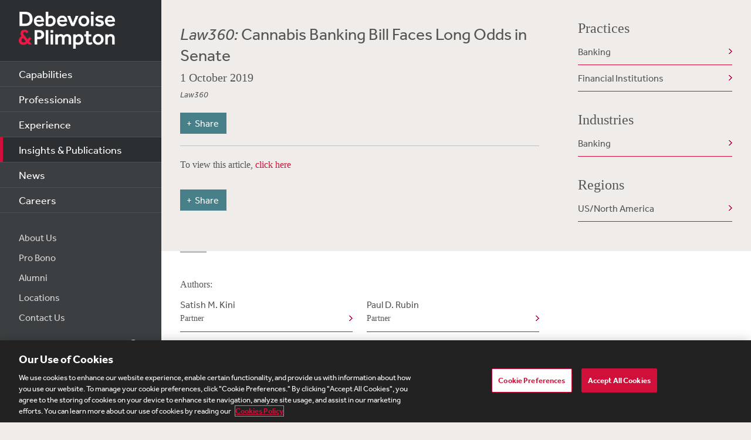

--- FILE ---
content_type: text/html; charset=utf-8
request_url: https://www.debevoise.com/insights/publications/2019/10/law360
body_size: 14472
content:


<!DOCTYPE html>
<html lang="en-US">



<head>
    <meta charset="utf-8">
    <meta http-equiv="X-UA-Compatible" content="IE=edge">

    
      <!-- OneTrust Cookies Consent Notice start for http://debevoise.com  -->
      <script src=https://cdn.cookielaw.org/scripttemplates/otSDKStub.js type="text/javascript" charset="UTF-8" data-domain-script="018f3f62-d929-70a0-86ef-7cca4d4181f8" ></script>
      <script type="text/javascript" src=https://cdn.cookielaw.org/consent/018f3f62-d929-70a0-86ef-7cca4d4181f8/OtAutoBlock.js></script>
      <script type="text/javascript">
        function OptanonWrapper() { }
      </script>
      <!-- OneTrust Cookies Consent Notice end for http://debevoise.com  -->
    

    <title>Law360: Cannabis Banking Bill Faces Long Odds in Senate | 10 | 2019 | Publications | Insights & Publications | Debevoise & Plimpton LLP</title>
    <meta name="limitfilter" content="Insights">
    <meta name="description" content="">
    <meta name="viewport" content="width=device-width, initial-scale=1.0, maximum-scale=1.0, user-scalable=no">
    <meta name="oni_section" content="Insights">

    <!-- Facebook Open Graph / Google Plus + -->
    <!-- <meta content="fb:app_id" content=""> -->
    <meta content="Debevoise" property="og:site_name">
    <meta content="https://www.debevoise.com/insights/publications/2019/10/law360" property="og:url">
    <meta content="<em>Law360: </em>Cannabis Banking Bill Faces Long Odds in Senate" property="og:title">
    <meta content="website" property="og:type">
    <meta content="" property="og:description">
    <meta content="https://www.debevoise.com/-/media/images/aboutus/social_default_image_v3.jpg?rev=e2723c5ff14b422ab8e7a6f88166ade7&hash=508DABEA22BBFB7190413CC8F3EE48A7" property="og:image">
    <link rel="canonical" href="https://www.debevoise.com/insights/publications/2019/10/law360" />

    <!-- Twitter Cards / * Using property/not name to pass validation -->
    <!-- You must be approved to display twitter cards -->
    <meta content="summary_large_image" name="twitter:card">
    <meta content="<em>Law360: </em>Cannabis Banking Bill Faces Long Odds in Senate" name="twitter:title">
    <meta content="" name="twitter:description">
    <meta content="https://www.debevoise.com/-/media/images/aboutus/debevoise_logo_twitter.jpg?rev=e98a3d135b1b4aef9547629a121d21d3&hash=7C1F9F05BF9BB53EB84087C2E65EBAE4" name="twitter:image">
    <meta content="@debevoise" name="twitter:site">

    <meta name="google-signin-client_id" content="410628782076-pbpn9149imhpu67u475u7s7vaaetvc05.apps.googleusercontent.com">
    <meta name="google-signin-scope" content="https://www.googleapis.com/auth/analytics.readonly">

    <script src="//use.typekit.net/zyy3dja.js"></script>
    <script>try { Typekit.load(); } catch (e) { }</script> 

    

    <link href="/assets/Main/public/img/branding/favicon.png" rel="shortcut icon" sizes="32x32" type="image/png">
    <script type="text/javascript" src="/assets/Main/public/scripts/lib/require.v-ldhxqkwvo721hsuqyxnpg.js"></script>
    <link href="/assets/Main/public/styles/main.v-gevpqk5crm4fsii1e6buvg.css" rel="stylesheet" />
    <link href="/assets/Main/public/styles/jquery-ui.min.v-m4oulvua7htrvhdqq2v4dq.css" rel="stylesheet" />
    <script src="/assets/Main/public/scripts/lib/modernizr2.7.1.min.v-s0kstad4pleg8yvawadfeg.js"></script>

    
<!-- Google Tag Manager -->
<script>
    (function (w, d, s, l, i) {
    w[l] = w[l] || []; w[l].push({
    'gtm.start':
    new Date().getTime(), event: 'gtm.js'
    }); var f = d.getElementsByTagName(s)[0],
    j = d.createElement(s), dl = l != 'dataLayer' ? '&l=' + l : ''; j.async = true; j.src =
    '//www.googletagmanager.com/gtm.js?id=' + i + dl; f.parentNode.insertBefore(j, f);
    })(window, document, 'script', 'dataLayer', 'GTM-PC3T97');
</script>
<!-- End Google Tag Manager -->


    <script type='application/ld+json'>{
  "@context": "https://schema.org",
  "@type": "NewsArticle",
  "headline": "<em>Law360: </em>Cannabis Banking Bill Faces Long Odds in Senate",
  "image": [
    ""
  ],
  "datePublished": "2019-10-01T05:00:00Z",
  "dateModified": "2019-10-07T10:56:18Z"
}</script>

    <!-- Vuture Web Tracking -->
    <script type="text/plain" class="optanon-category-C0002">
        !function (r) { var i = document.createElement("img"); i.setAttribute("src", "//vuture.debevoise.com/security/tracker.gif?referer=" + encodeURIComponent(r)) }(document.referrer);
    </script>
    <!-- END Vuture Web Tracking -->
</head>


<body class="componentized-layout">
    
        <!-- Google Tag Manager (noscript) -->
        <noscript><iframe src="https://www.googletagmanager.com/ns.html?id=GTM-PC3T97" height="0" width="0" style="display: none; visibility: hidden"></iframe></noscript>
        <!-- End Google Tag Manager (noscript) -->
    <form method="post" action="/insights/publications/2019/10/law360" id="form1">
<div class="aspNetHidden">
<input type="hidden" name="__VIEWSTATE" id="__VIEWSTATE" value="wrmnYIEVrgIwgFX3HpORFhmMBIqXTjrYMYlBC9TCxTsP+JoSD54zTjTN2fBG/gkxjlKKdWvsHU6p/c9UpImv9S2s5sNSdAN1HPc40/Q4FsApsOfZrOJmvnFc2ErCHYHQLNR76BAMgSVW2+vV5GEQKDB9JaLEymWV6mJUHlNTuAjEfNTOQV4M7JE7LLwMp+O9blLkFEJ7rEBwUZrJnPag108Wf7//QyZ0j+Jgok+hfjlEWocYO945P/[base64]/X0cJrlTGMwpSo2x5Z7JrHRumKAEa0kKNHA2Z2LIa7iiRjIRWP9L+vpfCp4BsSR5Miy4iVJ20ubLTKxFg+jTz1S9Qqa0P8YkV+XyqwAPcxPRr/dQl6+HJDWALjo4xhBhFhMqSXyFaGdvd7i2wX++9KDOwk/[base64]/ow9PEwaA/WvVVstlwbw4j3QuELrUwtO4PTKMxLhf9Jg5tqrsxLK3sTH2UIev2cQay2zsrFpcspzUv5I3dfrTBS7qL3G4lzfcvuB8vbShI44DIqe7J7pA98LyQs2r35a2Efr/9D5ycDGe35cqxPjFg3QK5d4lUnVis21ccWZ0ZTjSQhQgooPAGPiO9AqnC386rKVR08Pp8qpJwWV/TrMYfG4WlG8R1fd7eg3c7aO1aQVVGlZIphp3oeXCionB+Ti0Vz817f77iHFU8+em9i9XYGOmK2um6PteI8SgMc2VIiA5xCqxs2IeHm4j6wTk1A/yXRjVgGSGexUdpHmAHlVrdAOTpjlTAP97wZ1+JOzDq/2x1Bhssw3iqyA3uRnHMtQZ69K9sBKsF+JNksB+hT6NhVIkCv/Em7je7EWPNm87kDBMD6OCyXcQcwYN2RNAhPKxyZd6SxK+crcq+NLzjP30PTYd8MJVm7+H1kAoGzAckMWyyKddbDk/OplMzRNqNzL2iyiWlE+ulZJcjMH6edrTwmQ+tEpY25dlLQhsFX92qxUhEYm4/yRrAq+CDuGG/tC+NViZopenwzfeXnXuSiz3Oo8OfSq6dFMSxVzCFrikNFEjp4vkOgIPcQFZ5TSetlrSnBVIyS61pgZ+SQ/fsjfTgky1qnfchBKH2qUHDG3cJG0ESu99WWYQ28E3mlnGy7ccbCqfF5x4OaMWnP8fjYcJKW/uzt9J59WYnx7bhj2ODQP+0EoHcsWzzigjmSz7ZohRFylB/0ELVbDydrg9saj13iXimJ9josPuF0xZrI4TsurqC9v/vdwK+IFz2UUAgPvhbVK+Z8y3BWj9864xgzjMX4rsI6rbCYmgPmi0EEW4JqHX7EhSFCIvahtLAR1b0lz7U3vPO1pvJXyLFfOD3cwuY6XZyQlDiG6caPqt6v78Eeykxrhid7/xAAu/Niq3oVohehs0vRRyMwLGgPLYinkhDLa6Kplcz5Fs10sqD0Ak0550AWgSnVcphhWPihHuVm259VjCCibBHX8RNToDrVsRV/V9pQPhqpx0y+bhTqfD0wd1usjXq9OezMMqDcBfmXCaYurWvDasdos65bUdK2Snj73r1/sQvauThhnfofGrKJyax8rOuNxRoBRix7e6fqZcenoOnzxWCykzyzzbDDWWxrMCTghu1t1RF3KKhp3kYwzlpePC/fs0tuhUJgi/[base64]/BAy4+KYBGF5gkYf+tvD4g6eOvr/NxfaugZsrDS+nqhE1tjqVqWIkC0qPb8cHT3vz3vbT4QrNj47xjOXLNIG50yZkb2auQ93jQVO1/sRTOZVaYDUOknJWozYthpR5JR639fSusSCB8/xYgHfcXn89p1O2fcMGeDJ6mCnSk1jgHEgoi+/eR0/XnhYlZel7YYir7FU8pN3zWEO40ioy9JHyesQll9aM7UjnPx9rIdeDZAkWfZufjouml/5tUYFC81h1dGO1h6QKuLefJYeqL7akCQqLhJn3+8u623WO0PAvjqp8x32CuPWZeA5ydKdD3Cd5+nUhNHu0E/iWxk+xzP/7WsBcX2srowDjvhItjTrJrE/Mcet3v6dwJURbj5pBiG84W0qgphZMJIpOIykmevLsz7/kbcE8VEtm4//4ICNft4Ruz/[base64]/Ta0Vz37zS3GVfvKvxtpv8rE5NCcORAoNGSMTXsRjb+Rpab9U3UoztNsQhFvlGtDEAqtVa/5fPUPI1c+ZCTgIUK9cIxE3LUG+yx4QLpjicsotZyZi7zsLTudVYWuwc05HeV/YCSUN3OXdYmk9dLaLhPBfOrVVTZ304Y+sRs5M3pWKp/1uD7FfwmOcxX+2woG5WUAIIfHT8lVp8iawoQhtM2X3HgHYH7yaZ8y+E8S0p6TBJjkX8rBaY1te6yRL0nRK+HIvoR8TRJXeTsu9pCvzSIPqfsMS4nMESenT4zgYuPWSlyLl3+KtnY+yhTt2wZ0Ls+p8rY5dpYyBz6xS0XY2TRJXYNg51ybR2VaTyri/tM4Q55c7v9tzGjgkCTs0tb+8Qo0uiFy7FrrbZkmy6IARgIi+tfM6Pw5BwNR22WMETNNnSGIzEqMczZfCgNK3WkSj7Xib0I/qyEH9U78CxF0a6nVinQpp2WDJf01ODakRQkoYLSlpgaWo/MuhgovYc/TGGaOcZ40OKMi98FjMDMMu9GcrwKm/O3UtEH0RGprzoHlYwav40TdUgzzLuJ/j5ApjGHYLUkY8RLO/f5GQ+PllL6WfVPQLGDaTYO594SEp064VTKnDC6R1V2bDM2l2KcZJdQOLfKEmzV5mD+ugHJdb6lUoFPSPrb8JsjtEwvUGofPEB7j2jEDWIAaBoIn+A1sWlm+0y70j46d4s1aFhyj4Faqu6jQDOQm6Y3W8Hi/CCy4KuIFnmYT+JdV9v7Pc02RxIziSOWrk4TgOKLVBmaKZiirFDCRkjmtytD6cCJG2Z1j53HX/N00fJ7h6Wd0wB3Txneminq7Q+qvdWifYAdp413vmOJ386M4N+48JLrqYfHj0WH33xkvq2xJ0pK6l5GB4gIaa81h6OudW8Kuq3LMmh3hLPkQqZHrf5sfkm/TkDo6IqqLJJ0W9piYXrALjAMxIZhi+4DvjxbzqtWl6OM9Byj+Rk1YVGOostHuJwyQ5kCCumTuY0HlH+r2kGBEVAN+/lpFejaUAHLFJV3VfH0qESM2pWLUMyHk74WX6GA3LASL2TdVjT6EJ81L+xS8+o6CmhgckTRYFlg6dCeqnC2ngTFQOVhsQ3/ChWYrrMc9kFRb7lEu3e+W1h7o1BAc8FtcJKrIxV8/jctzONlCsMljS8lAGe7NZj7afqh6Heug0zMd7OhJENUgJlHgHifSHN12fe61ibbRnqluG3+H6no9GtzGy0kaL3fld1Qsrmlx6TIv8rF7TCqkypPjGrRoH8M9h2s3ijdxu2SzwdtITWrYmVBTTZz08mabPvwZc4nmrOrMG4p6w/HskPoUtjBjSLJP2K0ggp3nFZJ1Gb3S9/b1+SR5QIhi/lvqkljSSk8PKj9D3gr1NBggZNIJQ0GrB9UsSpo96IkE0H4jizRxizh4diAREma3q5XNU+IOuY2O9p03znbHl29D6qTJD9hpXvwnxawRZWWx/q4kwLuWaeXgCOc76c/Hit5QTnBDaFQtOc+64wQmk7Uu0z3JdqKmfSMsSIJ+xvOOZdEw3s2LreLHJrlWgZVu8zv/pUGEqIUuC8IoxYC2fkElCqRuHqLgLBLGKfzW/jX5CXj724C8e/4en2edUAx/H9G4Qfmy8KqDMTDb1Jj4PemsO04GovAWbZjILz6RXqAK477ILCOFjjcz5M1n4auqinJgDOcY1doV2Zv3Hh0VbIjulB/rpe2p/I/wXlm0q9Rud4ElPUd7o3zvp2+TI35mCCOgKHMiRITFd33YP6H1WCrOydhIJ548P9/+ilvyLSv6a218fLTbf60oFRVz9PkzCB7j8ZSohruXpWlXSJmDchECglCbd7CdGgDCITYcISVURI+zmSpXOGU7BJ+PM73i87ICrC80UKfBr/VTHoa8ETGHukArvWtc6nNkyCEMs+HrSsODs/bEv/Ab32ojCV2lUcYRr1Mmy7IaKXBBA9t1vBDBhWy7q2+kzf4wOxaEWtMzy1hcSixo6fjTfZ12imsD7rZWId2pxUDhK8cx8nOZ7jr0RaSAM4vHPD7lXEYaTmlgXsxtAg197Hbv5GhDaOgeAYfAgQh0GuaUiIBrHWz3My2j/v1RI4rBEV9DCRT4JXcYzmz+JDRUi/cMFIqf7vMWDdsWwADQ4IAV5TOV7g5ZruuH8/ECpCU0gotSCxJofA56jOHWDtGX9GRnv0JC+Hpx8dhMbyG8jPACuaZ7TgsWMidx7+G+nEF1gfH9yuWDkWM3L8C5jq9ApAFcmBmtRgJ02O3LZiObfOkF5pMPyuIU7E68nzLewFUQqetUDQeghZeosZeHX5DU/aS8QGFjEatVw5KQ+EDSlQpvpN9b3eaUm/U5RhiYjHp0wRWe+22ODBnSVl6ulxAdvQFBmbIqLE3uu1+18KcsbuQYa6mnCiaCjB26LrJiVRbXjPwHqhVhx2oFEOMfieDLP3vm7H2Kq66iKVNDInyFisuudJ9zos99xRt86yGgCX4jb+CEpXudqsOqvS+8ZLpiyw30r+4j0Vj5j/U9sWJ4uhgQTfemjJI6Te2psieNBxkApoVIsd2iGfQehJ0UJe12M5hjwJqkV8DUWnVUxX0XdDLVQPS2xI6nGkuCeOQJOL+OVFIedVOq25jzbvT4GbIn385geamaA66a88bIDQQk6EtkbHMo5ysbgaEjQmAS+ajcXcO2D83cKGOFScbRlGRQN5N5QG+JHY/cRugBJI55K7vqfCuzAXO1eX6OpzH7lwq7vM3odjkqfqrqmkpFl+LwOnUYGgmeo7NS7MaXBQS6ub5GYaLD74SRhR8AzF+cmEloR12hY/TLvrwqaeb0Q2JX9FerPTIGOgU+dTDFrVGNe98+SScAd4fvGhtamlFdOBTZbLh7HwWIxgQ1DfiwHMIAy2CDl48KUtOYh0ig/tvjhMZ/vb7/y45aGVCB/kTzJgvG/[base64]/9GDHktWYd6uwICEzIDISTtWCCG+Ffy/4TXv6oGdFmpAfEGfq+KJ1PktG/afCC2hbVW2NGfir5pxEFQgGlKslzWkx0mwrUdkDACx/z8E6be+PZgcLQvKtd1Y+6tWXNbZ6P1s7HESEv5Fhb/nbbEO+KdRmIfqRZqY5KVKWDOVsHVBC8JhbXI8yUsODLi77d7qWukLq/KPw2t/sX7cutkYZzkr8gf7FUrSuM/DnCu9irCkBjUCWFIFg8J1PmcqbJgz8rphhPHuDEP37zpBAxO3kk+Huw5Q5NpuUTdwpC3egp6OtJX734LqhznFYKyNwZHu0pMpuInMYNdBiH1rnMh6SqSTf0uaGehxgCDmqESR2L/W0q6GPgTg9U+OoTS1pDFjnjy/A5r66e1D8fYh169AHyIgcEZjL14wQXeu2a5OtnCFU/QK8MEPJ/KgoQUEnOExo5qXIHNqnqN9YjCdUU6Sh5Mva2COqTHEHyGzg0F7ulh7kmt7873/aBLQg2YVQNWMUebIxkLgtBG21Y4eCkekQAmX8lL4sEA+6e4XOzZ5pSkHK6QBFOaXeDf/WfH1uJdF952OjcKLKp5XVamah/xRjghftBF7Qn5RPEom4LQCiXIFfRW8hMGK6D/WlrqsAQF8Lj/g5yTJccbQnyjhGVVbJK5UmvQowSTkkjqBuEarcfhYDyYNaH7HtrhS4slxDxxS3EpjljOVo8ZZ/2lozSRkJBl6hV+gEfzfglTObIKv7TqVQ/vLKQsuL//draBy3yCA04XVg8E2pPMAKsKr8yvFjRwD0VeZ0VGBdBaHK/dZ04zWQbZt/[base64]/BCIBeHaVuBThPj7DuKHxINJ0v7nzoYfXokSXQBfG3jG3UQnDLqTHZVuVBmypuo9mp7ztmeU1mqz8SHqK2D110c01dSt2Plc8QzLBKqCurUvUJN4BgSZ+6MZrLN8tKFgNpwyoXap22ItzcMS0eQL9/TmxqNhK2C9l7mxmITuReGJqliUM5YjyE8isbs6UgDc5LgcwFx6itAjk9jUimFczrcug/rFsJs+oSHqRRgtS+aL/bwUiVqoWXeDfz8Exx59xK+poRSPAr8U8puvUj0Pkyi2z5Em1T+FqrHTViEBkik2bs60S17tXpqWoujeHaXNMvqudHrd13pwH7aY+1q6F8Q8jqUSNdX8PzT1aTHo5Q8/bw7Cl2IfQM404lAb/09FVtIk0XfZXTA93bcayYJG1+OO7+Jihvo9vSL" />
</div>

<div class="aspNetHidden">

	<input type="hidden" name="__VIEWSTATEGENERATOR" id="__VIEWSTATEGENERATOR" value="4CF4E87B" />
	<input type="hidden" name="__VIEWSTATEENCRYPTED" id="__VIEWSTATEENCRYPTED" value="" />
</div>

        <div class="body-wrapper" windowresize>

            <div class="modal-overlay" modal-overlay ng-class="{true: 'active', false: 'inactive'}[overlay.active]" ng-click="closeModal($event)"></div>

            
<!--stopindex-->
<div class="site-header">
    
    <h1>
        <a class="site-logo" href="/">
            <img src="/assets/Main/public/img/branding/logo.png" class="site-logo-img" alt="Debevoise and Plimpton logo" />
        </a>
    </h1>
    <a class="nav-toggle" href="javascript:void(0)" role="button"><span aria-hidden="true"></span></a>
    <img src="/assets/Main/public/img/branding/logo.gif" class="printlogo" />
    
</div>
<!--startindex-->


            

<!--stopindex-->
<div class="site-navigation nocontent" id="navigation">
   
        
    <ul class="nav nav-primary">
        
                <li class="nav__item ">
                    <a href="/capabilities" id="Navigation_rptPrimaryNavigation_aPrimaryLink_0" class="nav-primary__link">Capabilities</a>
                </li>
            
                <li class="nav__item ">
                    <a href="/professionals" id="Navigation_rptPrimaryNavigation_aPrimaryLink_1" class="nav-primary__link">Professionals</a>
                </li>
            
                <li class="nav__item ">
                    <a href="/experience" id="Navigation_rptPrimaryNavigation_aPrimaryLink_2" class="nav-primary__link">Experience</a>
                </li>
            
                <li class="nav__item is-active">
                    <a href="/insights" id="Navigation_rptPrimaryNavigation_aPrimaryLink_3" class="nav-primary__link">Insights &amp; Publications</a>
                </li>
            
                <li class="nav__item ">
                    <a href="/news" id="Navigation_rptPrimaryNavigation_aPrimaryLink_4" class="nav-primary__link">News</a>
                </li>
            
                <li class="nav__item ">
                    <a href="/careers" id="Navigation_rptPrimaryNavigation_aPrimaryLink_5" class="nav-primary__link">Careers</a>
                </li>
            


    </ul>

    <ul class="nav nav-secondary">
        
                <li class="nav__item">
                    <a href="/aboutus" id="Navigation_rptSecondaryNavigation_aSecondaryLink_0" class="nav-secondary__link">About Us</a> 
                </li>
            
                <li class="nav__item">
                    <a href="/aboutus/pro-bono" id="Navigation_rptSecondaryNavigation_aSecondaryLink_1" class="nav-secondary__link">Pro Bono</a> 
                </li>
            
                <li class="nav__item">
                    <a href="/alumni" id="Navigation_rptSecondaryNavigation_aSecondaryLink_2" class="nav-secondary__link">Alumni</a> 
                </li>
            
                <li class="nav__item">
                    <a href="/aboutus/offices" id="Navigation_rptSecondaryNavigation_aSecondaryLink_3" class="nav-secondary__link">Locations</a> 
                </li>
            
                <li class="nav__item">
                    <a href="/contact-us" id="Navigation_rptSecondaryNavigation_aSecondaryLink_4" class="nav-secondary__link">Contact Us</a> 
                </li>
            
        
        
    </ul>
    <div class="site-search">
        <input type="search" name="PeopleSearch" class="input" placeholder="Search" autocomplete="off">
        <button onclick="return false;" class="btn btn-site-search">Search</button>
    </div>
    
            <div class="copyright">&copy; 2026 Debevoise &amp; Plimpton LLP</div>
    
  
</div>
<!--startindex-->
<script>
    require(['/assets/Main/public/scripts/main.v-phvikje3bywzrhg3tupfw.js'], function () {
        require(['jquery', 'navigation']);
    });
</script>



            

<div class="site-main site-main--interior site-main--interior-article">

    <div class="col--main content--article">
        <!--stopindex-->
        <div class="insights-type">
            
        </div>

        <h1 class="page-title">
            <em>Law360: </em>Cannabis Banking Bill Faces Long Odds in Senate
        </h1>

        <div class="meta-info">
            <div class="date">
                1 October 2019
            </div>
            <div class="source">
                Law360
            </div>
        </div>

        
        
        
<!--stopindex-->
<div class="share-tools js-share-tools">
    
        <div class="share-trigger">
            <button type="button" class="share-tools-button js-share-tools-button" tabindex="0" aria-expanded="false">
                <span class="share-tools-button-text">Share</span>
            </button>
        </div>
    

    <div class="share-buttons js-share-buttons" role="region" aria-hidden="true" tabindex="-1">
        <ul class="share-buttons-items" aria-orientation="horizontal">

            <li class="share-buttons-item">
                <a class="share-button js-share-button" data-share="twitter" href="https://twitter.com/intent/tweet?source=https%3a%2f%2fwww.debevoise.com%2finsights%2fpublications%2f2019%2f10%2flaw360&text=Law360%3a%20Cannabis%20Banking%20Bill%20Faces%20Long%20Odds%20in%20Senate%20:%20https%3a%2f%2fwww.debevoise.com%2finsights%2fpublications%2f2019%2f10%2flaw360" target="_blank" title="Tweet" onclick="window.open('https://twitter.com/intent/tweet?text=' + encodeURIComponent(Law360%3a%20Cannabis%20Banking%20Bill%20Faces%20Long%20Odds%20in%20Senate) + ':%20' + encodeURIComponent(https%3a%2f%2fwww.debevoise.com%2finsights%2fpublications%2f2019%2f10%2flaw360)); return false;" tabindex="0"><img alt="Tweet" src="/assets/Main/public/img/Twitter.png" /></a>
            </li>

            <li class="share-buttons-item">
                <a class="share-button js-share-button" data-share="linkedin" href="https://www.linkedin.com/shareArticle?mini=true&url=https%3a%2f%2fwww.debevoise.com%2finsights%2fpublications%2f2019%2f10%2flaw360&title=Law360%3a%20Cannabis%20Banking%20Bill%20Faces%20Long%20Odds%20in%20Senate&source=https%3a%2f%2fwww.debevoise.com%2finsights%2fpublications%2f2019%2f10%2flaw360" target="_blank" title="Share on LinkedIn" onclick="window.open('https://www.linkedin.com/shareArticle?mini=true&url=' + encodeURIComponent(https%3a%2f%2fwww.debevoise.com%2finsights%2fpublications%2f2019%2f10%2flaw360) + '&title=' +  encodeURIComponent(Law360%3a%20Cannabis%20Banking%20Bill%20Faces%20Long%20Odds%20in%20Senate)); return false;" tabindex="0"><img alt="Share on LinkedIn" src="/assets/Main/public/img/LinkedIn.png" /></a>
            </li>

            <li class="share-buttons-item">
                <a class="share-button js-share-button" data-share="email" href="mailto:?subject=Law360%3a%20Cannabis%20Banking%20Bill%20Faces%20Long%20Odds%20in%20Senate&body=Law360%3a%20Cannabis%20Banking%20Bill%20Faces%20Long%20Odds%20in%20Senate%0D%0A%0D%0Ahttps%3a%2f%2fwww.debevoise.com%2finsights%2fpublications%2f2019%2f10%2flaw360" title="Send email" onclick="window.open('mailto:?subject=' + encodeURIComponent(Law360%3a%20Cannabis%20Banking%20Bill%20Faces%20Long%20Odds%20in%20Senate) + '&body=' + encodeURIComponent(Law360%3a%20Cannabis%20Banking%20Bill%20Faces%20Long%20Odds%20in%20Senate%0D%0Ahttps%3a%2f%2fwww.debevoise.com%2finsights%2fpublications%2f2019%2f10%2flaw360)); return false;" tabindex="0"><img alt="Send email" src="/assets/Main/public/img/Email.png" /></a>
            </li>

        </ul>
    </div>
</div>
<!--startindex-->

        <div class="mod article__content rich-text">
            
            <!--startindex-->
            To view this article, <a rel="noopener noreferrer" href="https://www.law360.com/articles/1203750/cannabis-banking-bill-faces-long-odds-in-senate" target="_blank">click here</a>
            

        </div>

        
<!--stopindex-->
<div class="share-tools js-share-tools">
    
        <div class="share-trigger">
            <button type="button" class="share-tools-button js-share-tools-button" tabindex="0" aria-expanded="false">
                <span class="share-tools-button-text">Share</span>
            </button>
        </div>
    

    <div class="share-buttons js-share-buttons" role="region" aria-hidden="true" tabindex="-1">
        <ul class="share-buttons-items" aria-orientation="horizontal">

            <li class="share-buttons-item">
                <a class="share-button js-share-button" data-share="twitter" href="https://twitter.com/intent/tweet?source=https%3a%2f%2fwww.debevoise.com%2finsights%2fpublications%2f2019%2f10%2flaw360&text=Law360%3a%20Cannabis%20Banking%20Bill%20Faces%20Long%20Odds%20in%20Senate%20:%20https%3a%2f%2fwww.debevoise.com%2finsights%2fpublications%2f2019%2f10%2flaw360" target="_blank" title="Tweet" onclick="window.open('https://twitter.com/intent/tweet?text=' + encodeURIComponent(Law360%3a%20Cannabis%20Banking%20Bill%20Faces%20Long%20Odds%20in%20Senate) + ':%20' + encodeURIComponent(https%3a%2f%2fwww.debevoise.com%2finsights%2fpublications%2f2019%2f10%2flaw360)); return false;" tabindex="0"><img alt="Tweet" src="/assets/Main/public/img/Twitter.png" /></a>
            </li>

            <li class="share-buttons-item">
                <a class="share-button js-share-button" data-share="linkedin" href="https://www.linkedin.com/shareArticle?mini=true&url=https%3a%2f%2fwww.debevoise.com%2finsights%2fpublications%2f2019%2f10%2flaw360&title=Law360%3a%20Cannabis%20Banking%20Bill%20Faces%20Long%20Odds%20in%20Senate&source=https%3a%2f%2fwww.debevoise.com%2finsights%2fpublications%2f2019%2f10%2flaw360" target="_blank" title="Share on LinkedIn" onclick="window.open('https://www.linkedin.com/shareArticle?mini=true&url=' + encodeURIComponent(https%3a%2f%2fwww.debevoise.com%2finsights%2fpublications%2f2019%2f10%2flaw360) + '&title=' +  encodeURIComponent(Law360%3a%20Cannabis%20Banking%20Bill%20Faces%20Long%20Odds%20in%20Senate)); return false;" tabindex="0"><img alt="Share on LinkedIn" src="/assets/Main/public/img/LinkedIn.png" /></a>
            </li>

            <li class="share-buttons-item">
                <a class="share-button js-share-button" data-share="email" href="mailto:?subject=Law360%3a%20Cannabis%20Banking%20Bill%20Faces%20Long%20Odds%20in%20Senate&body=Law360%3a%20Cannabis%20Banking%20Bill%20Faces%20Long%20Odds%20in%20Senate%0D%0A%0D%0Ahttps%3a%2f%2fwww.debevoise.com%2finsights%2fpublications%2f2019%2f10%2flaw360" title="Send email" onclick="window.open('mailto:?subject=' + encodeURIComponent(Law360%3a%20Cannabis%20Banking%20Bill%20Faces%20Long%20Odds%20in%20Senate) + '&body=' + encodeURIComponent(Law360%3a%20Cannabis%20Banking%20Bill%20Faces%20Long%20Odds%20in%20Senate%0D%0Ahttps%3a%2f%2fwww.debevoise.com%2finsights%2fpublications%2f2019%2f10%2flaw360)); return false;" tabindex="0"><img alt="Send email" src="/assets/Main/public/img/Email.png" /></a>
            </li>

        </ul>
    </div>
</div>
<!--startindex-->
    </div>

    <div class="sidebar">
        <div id="content_0_ctl00_RelatedCapabilities_pnlPractices">
	
    <div class="mod rel-practices">
        <h3>Practices</h3>
        <ul class="listing related-list">
            
                    <li class="listing__item">
                        <a href="/capabilities/practice-areas/banking" id="content_0_ctl00_RelatedCapabilities_rptPractices_aLink_0" class="listing__link">Banking</a>
                    </li>
                
                    <li class="listing__item">
                        <a href="/capabilities/practice-areas/financial-institutions" id="content_0_ctl00_RelatedCapabilities_rptPractices_aLink_1" class="listing__link">Financial Institutions</a>
                    </li>
                
        </ul>
    </div>

</div>
<div id="content_0_ctl00_RelatedCapabilities_pnlIndustries">
	
    <div class="mod rel-Industries">
        <h3>Industries</h3>
        <ul class="listing related-list">
            
                    <li class="listing__item">
                        <a href="/capabilities/practice-areas/banking" id="content_0_ctl00_RelatedCapabilities_rptIndustries_aLink_0" class="listing__link">Banking</a>
                    </li>
                
        </ul>
    </div>

</div>

<div id="content_0_ctl00_RelatedCapabilities_pnlRegions">
	
    <div class="mod rel-regions">
        <h3>Regions</h3>
        <ul class="listing related-list">
            
                    <li class="listing__item">
                        <a href="/capabilities/regions/usnorth-america" id="content_0_ctl00_RelatedCapabilities_rptRegions_aLink_0" class="listing__link">US/North America</a>
                    </li>
                
        </ul>
    </div>

</div>


    </div>
    
</div>

<div class="section section--related">
    <div class="content col--main insight">
        <div id="content_0_ctl00_ctl00_pnlProfessionals">
	
    <div class="mod mod-related-material rel-professionals pros">
        <h3 class="related-material__label">Authors:</h3>
        <ul class="listing related-list related-professionals">
            
                    
<li class="listing__item">
    <a href="/satishmkini" class="listing__link">Satish M. Kini<span class='level'>Partner</span></a>
</li>

                
                    
<li class="listing__item">
    <a href="/paulrubin" class="listing__link">Paul D. Rubin<span class='level'>Partner</span></a>
</li>

                
                    
<li class="listing__item">
    <a href="/davidsarratt" class="listing__link">David Sarratt<span class='level'>Partner</span></a>
</li>

                
        </ul>
    </div>
    

</div>
<script>
    require(['/assets/Main/public/scripts/main.v-phvikje3bywzrhg3tupfw.js'], function () {
        require(['jquery']);
    });
        
    
</script>



        
    </div>
</div>

<script>
    require(['/assets/Main/public/scripts/main.v-phvikje3bywzrhg3tupfw.js'], function () {
        require(['jquery', 'share', 'mainscript', 'progressbar'], function () {
            $(".js-accordion-trigger.related-professional").click(function () {
                var guid = $(this).attr("data-guid");
                var skip = $(this).attr("data-skip");
                var ajaxUrl = "/layouts/WebUserControls/Main/RelatedLists/AjaxLoad/AjaxLoadRelatedProfessionals.aspx";
                ajaxUrl += '?Guid=' + guid + "&skip=" + skip;

                $.ajax({ url: ajaxUrl })
                  .done(function (p) {
                      var preHeight = $(".mod.mod-related-material.rel-professionals.pros").height();
                      $(".listing.related-list.related-professionals").append(p);
                      var postHeight = $(".mod.mod-related-material.rel-professionals.pros").height();
                      $(".js-accordion-trigger.related-professional").hide();
                      $(".mod.mod-accordion.js-mod-accordion.pros").hide();
                      var currentHeight = $(".homeMain.js-slideOut").height();
                      $(".homeMain.js-slideOut").css('height', currentHeight + postHeight - preHeight);
                  });
            });
        });
    });
</script>


<script>
    require(['/assets/Main/public/scripts/main.v-phvikje3bywzrhg3tupfw.js'], function () {
        require(['jquery',  'mainscript',  'jquery.history']);
    });
</script>

            

<!--stopindex-->
<div class="site-footer">
    

    <ul class="nav nav--inline nav-regions">
        
                <li class="nav__item">
                    <a href="/insights/insights-subscribe-page" id="FooterInterior_rptFooter_aFooterLink_0" class="nav__link">Subscribe</a>
                </li>
            
                <li class="nav__item">
                    <a href="/footer/site-map" id="FooterInterior_rptFooter_aFooterLink_1" class="nav__link">Site Map</a>
                </li>
            
                <li class="nav__item">
                    <a href="/footer/legal" id="FooterInterior_rptFooter_aFooterLink_2" class="nav__link">Legal</a>
                </li>
            
                <li class="nav__item">
                    <a href="/footer/cookies-policy" id="FooterInterior_rptFooter_aFooterLink_3" class="nav__link">Cookies Policy</a>
                </li>
            
                <li class="nav__item">
                    <a href="/footer/privacy" id="FooterInterior_rptFooter_aFooterLink_4" class="nav__link">Privacy</a>
                </li>
            
                <li class="nav__item">
                    <a href="https://www.debevoise.com/-/media/files/aboutus/uk-modern-slavery-act-transparency-statement-2025.pdf" id="FooterInterior_rptFooter_aFooterLink_5" class="nav__link" target="_blank">UK Modern Slavery Act Transparency Statement</a>
                </li>
            
                <li class="nav__item">
                    <a href="https://extranet.debevoise.com/debevoise" id="FooterInterior_rptFooter_aFooterLink_6" class="nav__link" target="_blank">Visitor Login</a>
                </li>
            
                <li class="nav__item">
                    <a href="https://connect.debevoise.com/" id="FooterInterior_rptFooter_aFooterLink_7" class="nav__link" target="_blank">Debevoise Login</a>
                </li>
            
                <li class="nav__item">
                    <a href="https://connectamer2.debevoise.com" id="FooterInterior_rptFooter_aFooterLink_8" class="nav__link" target="_blank">Debevoise Login (2)</a>
                </li>
            
                <li class="nav__item">
                    <a href="https://www.debevoise.com/citrix/citrix-receiver" id="FooterInterior_rptFooter_aFooterLink_9" class="nav__link" target="_blank">Login Help</a>
                </li>
            
                <li class="nav__item">
                    <a href="http://women.debevoise.com/" id="FooterInterior_rptFooter_aFooterLink_10" class="nav__link" target="_blank">Debevoise Women&#39;s Review</a>
                </li>
            
    </ul>
</div>
<script>
    require(['/assets/Main/public/scripts/main.v-phvikje3bywzrhg3tupfw.js'], function () {
        require(['share']);
    });
</script>
<!--startindex-->

        </div>

    </form>

    <script type="text/javascript">
        /*<![CDATA[*/
        (function () {
            var sz = document.createElement('script'); sz.type = 'text/javascript'; sz.async = true;
            sz.src = '//us1.siteimprove.com/js/siteanalyze_43587.js';
            var s = document.getElementsByTagName('script')[0]; s.parentNode.insertBefore(sz, s);
        })();
        /*]]>*/
    </script>

    <!--SCRIPTS-->
    <script>
        require(['/assets/Main/public/scripts/main.v-phvikje3bywzrhg3tupfw.js'], function () {
            require(['app'], function () {
                
                angular.bootstrap(document, ['App']);
            });
        });
    </script>
    <!--END SCRIPTS-->
</body>
</html>